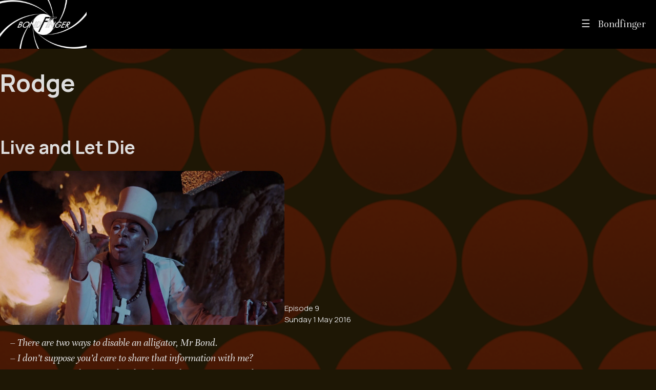

--- FILE ---
content_type: text/html; charset=UTF-8
request_url: https://bondfinger.com/rodge/
body_size: 7976
content:
<!DOCTYPE html>
<html lang="en">
<head>
  <meta charset="UTF-8">
  <meta name="description" content="We talk all over the Bond films. Just don’t ask us to whistle.">
  <link rel="alternate" type="application/rss+xml" title="Bondfinger" href="https://bondfinger.com/feed/podcast">
  <link rel="preconnect" href="https://fonts.gstatic.com" crossorigin="">
  <link href="https://fonts.googleapis.com/css2?family=Manrope:wght@400;700&family=Unna:ital@0;1&display=swap" rel="stylesheet">
  <link rel="stylesheet" href="/css/index.css?">
  <script type="module" src="https://cdn.jsdelivr.net/npm/media-chrome@1/+esm"></script>
  <meta property="og:title" content="Rodge">
  <meta property="og:image" content="https://bondfinger.com/assets/images/podcast-logo.jpeg">
  <meta name="og:description" content="We talk all over the Bond films. Just don’t ask us to whistle.">
  <meta name="generator" content="Eleventy v3.1.2">
  <link rel="apple-touch-icon" sizes="180x180" href="/apple-touch-icon.png">
  <meta name="apple-itunes-app" content="app-id=1025248092">
  <meta name="viewport" content="width=device-width, initial-scale=1.0">
  <title>Rodge &middot; Bondfinger</title>
</head>
<body>
  <header id="header">
    <a href="/" class="home">
      <img class="site-logo" src="/img/nav-logo.jpeg" alt="Bondfinger logo">
    </a>
    <div class="navigation-menu-button" id="navigation-menu-button">
      <span>Bondfinger</span>
    </div>
    <nav class="navigation-menu">
      <ul id="navigation-list">
          <li>
            <a href="https://podcasts.apple.com/au/podcast/bondfinger/id1025248092">Apple Podcasts</a>
          </li>
          
          <li>
            <a href="https://pca.st/d29g">Pocket Casts</a>
          </li>
          
          <li>
            <a href="https://overcast.fm/itunes1025248092">Overcast</a>
          </li>
          
          <li>
            <a href="https://castbox.fm/channel/Bondfinger-id4231972">Castbox</a>
          </li>
          
          <li>
            <a href="https://bondfinger.com/feed.xml">RSS</a>
          </li>
          <li><a href="https://flightthroughentirety.com">Flight Through Entirety</a></li>
        <li><a href="https://jodieintoterror.com">Jodie into Terror</a></li>
        <li><a href="https://untitledstartrekproject.com">Untitled Star Trek Project</a></li>
      </ul>
    </nav>
  </header>
  <main>
  <h1 id="rodge">Rodge</h1>



















<article><h1 id="live-and-let-die"><a href="/9/">Live and Let Die</a></h1><section class="episode-header">
    <picture><source type="image/webp" srcset="/img/yAM1CWrQja-300.webp 300w, /img/yAM1CWrQja-400.webp 400w, /img/yAM1CWrQja-500.webp 500w, /img/yAM1CWrQja-1920.webp 1920w" sizes="(min-width: 564.9132947976879px) 554.9132947976879px, 92vw"><img src="/img/yAM1CWrQja-300.jpeg" alt="Standing in front of a bonfire is an African man, with half his face painted white. He is shirtless, but wearing a white top hat and a  white jacket." width="1920" height="1038" srcset="/img/yAM1CWrQja-300.jpeg 300w, /img/yAM1CWrQja-400.jpeg 400w, /img/yAM1CWrQja-500.jpeg 500w, /img/yAM1CWrQja-1920.jpeg 1920w" sizes="(min-width: 564.9132947976879px) 554.9132947976879px, 92vw"></picture>
    <p class="episode-details">
      <span class="episode-number">Episode
        9
      </span><br>
      Sunday 1 May 2016
    </p>
  </section><blockquote>
<p>– There are two ways to disable an alligator, Mr Bond.<br>
– I don’t suppose you’d care to share that information with me?<br>
– One way is to take a pencil and stick it in the pressure point above its eye.<br>
– And the other way?<br>
– Oh, the other way is twice as simple. Just stick your hand in its mouth and pull out all its teeth.</p>
</blockquote>
<p>This month, Brendan, Nathan, Richard and James watch the first of Roger Moore’s seven Bond films: <em>Live and Let Die</em>. We cringe at the racism, admire Tee Hee’s positive approach to his work and enjoy Roger Moore’s best hair ever.</p>
<p>As always, <em>Bondfinger</em> is not safe for work. And the opinions expressed in this podcast have no legal standing or cultural validity.</p>
<h2 id="see-the-film">See the film</h2>
<p>Buy the Blu-ray of <em>Live and Let Die</em>. (<a href="http://www.amazon.com/Live-Let-Die-Blu-ray/dp/B001EOQDD4/?tag=fligthroenti-20">Amazon US</a>) (<a href="https://www.amazon.co.uk/Live-Let-Die-Blu-ray-Copy/dp/B013LTDFDA/">Amazon UK</a>)</p>
<p>It’s also available on <a href="https://itunes.apple.com/us/movie/live-and-let-die/id560799385">iTunes</a>, <a href="https://play.google.com/store/movies/details/Live_and_Let_Die?id=IIxCrqIitBE&amp;hl=en">Google Play</a> and <a href="http://www.amazon.com/Live-Roger-Moore-James-Bond/dp/B009GJBES8/?tag=fligthroenti-20">Amazon Instant Video</a>.</p>
<h2 id="doctor-who-in-ten-seconds">Doctor Who in Ten Seconds</h2>
<p>If, like all reasonable people, you are baffled and slightly repelled by all our references to <em>Doctor Who</em>, then we have the solution. Brendan has launched a video series called <a href="http://flightthroughentirety.com/dwin10"><em>Doctor Who in Ten Seconds</em></a>, in which he summarises every <em>Doctor Who</em> story in no more than ten seconds. You can find it <a href="http://flightthroughentirety.com/dwin10">here</a>. It’s a hoot, apparently.</p>
<h2 id="follow-us">Follow us!</h2>
<p>Brendan is on Twitter as <a href="https://twitter.com/brandybongos">@brandybongos</a>, Nathan is <a href="https://twitter.com/nathanbottomley">@nathanbottomley</a>, Richard is <a href="https://twitter.com/RichardLStone">@RichardLStone</a> and James is <a href="https://twitter.com/ohjamessellwood">@ohjamessellwood</a>. You can follow the podcast on Twitter as <a href="https://twitter.com/Bondfingercast">@Bondfingercast</a>.</p>
<p>We’re also on <a href="https://www.facebook.com/Bondfinger">Facebook</a>, and you can check out our website at <a href="https://bondfinger.com">bondfinger.com</a>. And if you enjoyed our commentary (you know you did, you know you did), then please rate or review us on iTunes, or even Google Music. (Sure, why not?)</p>
<figure class="audio">
    <media-controller audio="" defaultduration="7614.11918367347">
      <audio preload="none" slot="media">
        <source src="https://op3.dev/e,pg=6dbe401d-0435-55e2-b3e9-d0d0f9d8ebe6/dts.podtrac.com/redirect.mp3/bondfinger.fte-cdn.com/bondfinger-9-live-and-let-die.mp3" type="audio/mp3">
      </audio>
      <media-control-bar>
        <media-play-button></media-play-button>
        <media-time-display showduration=""></media-time-display>
        <media-time-range></media-time-range>
        <media-mute-button></media-mute-button>
        <media-volume-range></media-volume-range>
        <media-playback-rate-button rates="0.7 1 1.2 1.5 1.7 2"></media-playback-rate-button>
        <media-airplay-button></media-airplay-button>
      </media-control-bar>
    </media-controller>
    <figcaption>
      <a target="_blank" href="https://op3.dev/e,pg=6dbe401d-0435-55e2-b3e9-d0d0f9d8ebe6/dts.podtrac.com/redirect.mp3/bondfinger.fte-cdn.com/bondfinger-9-live-and-let-die.mp3">Download</a> (152.7 MB)
    </figcaption>
  </figure>
  <p class="tags"><a href="/rodge/">Rodge</a></p>
</article>




<article><h1 id="the-man-with-the-golden-gun"><a href="/10/">The Man with the Golden Gun</a></h1><section class="episode-header">
    <picture><source type="image/webp" srcset="/img/IuKSQtUDK8-300.webp 300w, /img/IuKSQtUDK8-400.webp 400w, /img/IuKSQtUDK8-500.webp 500w, /img/IuKSQtUDK8-620.webp 620w" sizes="(min-width: 542.9512893982808px) 532.9512893982808px, 92vw"><img src="/img/IuKSQtUDK8-300.jpeg" alt="James Bond is resting his head against the bare belly of a woman, whose head we can't see. He looks very surprised." width="620" height="349" srcset="/img/IuKSQtUDK8-300.jpeg 300w, /img/IuKSQtUDK8-400.jpeg 400w, /img/IuKSQtUDK8-500.jpeg 500w, /img/IuKSQtUDK8-620.jpeg 620w" sizes="(min-width: 542.9512893982808px) 532.9512893982808px, 92vw"></picture>
    <p class="episode-details">
      <span class="episode-number">Episode
        10
      </span><br>
      Sunday 5 June 2016
    </p>
  </section><blockquote>
<p>– Good morning. How’s the water?<br>
– Why don’t you come in and find out?<br>
– Sounds very tempting, Miss, er…<br>
– Chew Mee.<br>
– Really? There’s only one problem. I have no swimming trunks.<br>
– Neither have I.</p>
</blockquote>
<p>This month, Brendan, Richard and James shred to pieces one of Nathan’s favourite Bond films, <em>The Man with the Golden Gun</em>. On the way, we discuss the casting couch, Roger’s reluctance to learn the choreography, the inscrutable geography of Asia and the need for every Bond stunt from here on in to be performed to the sound of a slide whistle.</p>
<p>The <a href="http://www.orpheum.com.au/wp-cinema/movie/OSUPERMANII/SUPERMAN+II+QA+WITH+MARC+MCCLURE+SARAH+DOUGLAS/">Q and A with Sarah Douglas</a>, star of Superman II, is at the Hayden Orpheum in Sydney’s Cremorne, on 9 October 2016. See you there, perhaps.</p>
<h2 id="see-the-film-2">See the film</h2>
<p>Buy the Blu-ray of <em>The Man with the Golden Gun</em>. (<a href="https://www.amazon.com/Golden-50th-Anniversary-Repackage-Blu-ray/dp/B008YKV1EW/?tag=fligthroenti-20">Amazon US</a>) (<a href="https://www.amazon.co.uk/Man-Golden-Gun-Blu-ray/dp/B00A8M1BJY/">Amazon UK</a>)</p>
<p>It’s also available on <a href="https://itunes.apple.com/us/movie/the-man-with-the-golden-gun/id338418687">iTunes</a>, <a href="https://play.google.com/store/movies/details/The_Man_with_the_Golden_Gun?id=aTD3qu2fUtI&amp;hl=en">Google Play</a> and <a href="https://www.amazon.com/The-Man-With-Golden-Gun/dp/B009G9YH1Y">Amazon Instant Video</a>.</p>
<h2 id="doctor-who-in-ten-seconds-2">Doctor Who in Ten Seconds</h2>
<p>Yes, I know we’re not talking about <em>Doctor Who</em>, but fans of Brendan Jones will enjoy <a href="http://flightthroughentirety.com/dwin10"><em>Doctor Who in Ten Seconds</em></a>, in which he summarises every <em>Doctor Who</em> story in no more than ten seconds. You can find it <a href="http://flightthroughentirety.com/dwin10">here</a>. It’s terribly, terribly sweet.</p>
<h2 id="follow-us-2">Follow us!</h2>
<p>Brendan is on Twitter as <a href="https://twitter.com/brandybongos">@brandybongos</a>, Nathan is <a href="https://twitter.com/nathanbottomley">@nathanbottomley</a>, Richard is <a href="https://twitter.com/RichardLStone">@RichardLStone</a> and James is <a href="https://twitter.com/ohjamessellwood">@ohjamessellwood</a>. You can follow the podcast on Twitter as <a href="https://twitter.com/Bondfingercast">@Bondfingercast</a>.</p>
<p>We’re also on <a href="https://www.facebook.com/Bondfinger">Facebook</a>, and you can check out our website at <a href="https://bondfinger.com">bondfinger.com</a>. And if you rate or review us on iTunes or the Google Podcast Directory, we’ll actually say some nice things about next month’s Bond film.</p>
<figure class="audio">
    <media-controller audio="" defaultduration="7832.32">
      <audio preload="none" slot="media">
        <source src="https://op3.dev/e,pg=6dbe401d-0435-55e2-b3e9-d0d0f9d8ebe6/dts.podtrac.com/redirect.mp3/bondfinger.fte-cdn.com/bondfinger-10-the-man-with-the-golden-gun.mp3" type="audio/mp3">
      </audio>
      <media-control-bar>
        <media-play-button></media-play-button>
        <media-time-display showduration=""></media-time-display>
        <media-time-range></media-time-range>
        <media-mute-button></media-mute-button>
        <media-volume-range></media-volume-range>
        <media-playback-rate-button rates="0.7 1 1.2 1.5 1.7 2"></media-playback-rate-button>
        <media-airplay-button></media-airplay-button>
      </media-control-bar>
    </media-controller>
    <figcaption>
      <a target="_blank" href="https://op3.dev/e,pg=6dbe401d-0435-55e2-b3e9-d0d0f9d8ebe6/dts.podtrac.com/redirect.mp3/bondfinger.fte-cdn.com/bondfinger-10-the-man-with-the-golden-gun.mp3">Download</a> (157.1 MB)
    </figcaption>
  </figure>
  <p class="tags"><a href="/rodge/">Rodge</a></p>
</article>




<article><h1 id="the-spy-who-loved-me"><a href="/11/">The Spy Who Loved Me</a></h1><section class="episode-header">
    <picture><source type="image/webp" srcset="/img/l4Ld_1qxHB-300.webp 300w, /img/l4Ld_1qxHB-400.webp 400w, /img/l4Ld_1qxHB-500.webp 500w, /img/l4Ld_1qxHB-1526.webp 1526w" sizes="(min-width: 652.9775280898876px) 642.9775280898876px, 92vw"><img src="/img/l4Ld_1qxHB-300.jpeg" alt="Jaws, a big burly assassin wearing a three-piece suit, bares his huge metal teeth." width="1526" height="712" srcset="/img/l4Ld_1qxHB-300.jpeg 300w, /img/l4Ld_1qxHB-400.jpeg 400w, /img/l4Ld_1qxHB-500.jpeg 500w, /img/l4Ld_1qxHB-1526.jpeg 1526w" sizes="(min-width: 652.9775280898876px) 642.9775280898876px, 92vw"></picture>
    <p class="episode-details">
      <span class="episode-number">Episode
        11
      </span><br>
      Saturday 2 July 2016
    </p>
  </section><blockquote>
<p>– Oh, by the way, thanks for deserting me back there.<br>
– Every woman for herself, remember?<br>
– Still, you did save my life.<br>
– We all make mistakes, Mr. Bond.</p>
</blockquote>
<p>After a couple of fairly lacklustre films, the James Bond franchise roars back to life in the seminal Bond film of the 1970s: <em>The Spy Who Loved Me</em>. So, among the crude double entendres and <em>Doctor Who</em> references, there’s a lot of admiration here: the frocks, Jaws, Barbara Bach’s fabulous breasts, Bernard Lee’s fabulous nose, and the biggest set in the biggest sound stage in human history.</p>
<p>As always, <em>Bondfinger</em> isn’t really safe for work.</p>
<h2 id="see-the-film-3">See the film</h2>
<p>Buy the Blu-ray of <em>The Spy Who Loved Me</em>. (<a href="https://www.amazon.com/Spy-Who-Loved-Me-Blu-ray/dp/B011MHC0IY/?tag=fligthroenti-20">Amazon US</a>) (<a href="https://www.amazon.co.uk/Spy-Who-Loved-Me-Blu-ray/dp/B00A8M1D88/">Amazon UK</a>)</p>
<p>It’s also available on <a href="https://itunes.apple.com/us/movie/the-spy-who-loved-me/id338412983">iTunes</a>, <a href="https://play.google.com/store/movies/details/The_Spy_Who_Loved_Me?id=W8n8zMBYQLA&amp;hl=en">Google Play</a> and <a href="https://www.amazon.com/Spy-Who-Loved-Me/dp/B009G85ALG/?tag=fligthroenti-20">Amazon Instant Video</a>.</p>
<h2 id="follow-us-3">Follow us!</h2>
<p>Brendan is on Twitter as <a href="https://twitter.com/brandybongos">@brandybongos</a>, Nathan is <a href="https://twitter.com/nathanbottomley">@nathanbottomley</a>, Richard is <a href="https://twitter.com/RichardLStone">@RichardLStone</a> and James is <a href="https://twitter.com/ohjamessellwood">@ohjamessellwood</a>. You can follow the podcast on Twitter as <a href="https://twitter.com/Bondfingercast">@Bondfingercast</a>.</p>
<p>We’re also on <a href="https://www.facebook.com/Bondfinger">Facebook</a>, and you can check out our website at <a href="https://bondfinger.com">bondfinger.com</a>. And if you <a href="https://itunes.apple.com/au/podcast/bondfinger/id1025248092?mt=2">rate or review us on iTunes</a>, we promise to always keep the British end up, sir.</p>
<h2 id="doctor-who-in-ten-seconds-3">Doctor Who in Ten Seconds</h2>
<p>On <em>Bondfinger</em>, we make it a strict rule to never mention <em>Doctor Who</em>, of course. But just this once, let’s make an exception.</p>
<p>Brendan has just uploaded <a href="https://youtu.be/PSTkda4vtj0">the latest episode of <em>Doctor Who in Ten Seconds</em></a>, in which he deftly summarises every story in Doctor Who’s Season 4. Trust us, you’ll love it.</p>
<p>And for more delightful <em>Doctor Who</em>–summarising whimsy, you can <a href="http://flightthroughentirety.com/dwin10/">visit the webpage</a> or <a href="http://www.youtube.com/playlist?list=PLudjdeD0weUatkbZMyImJmuSloLiuh7lT">subscribe on YouTube</a>.</p>
<figure class="audio">
    <media-controller audio="" defaultduration="7694.288979591836">
      <audio preload="none" slot="media">
        <source src="https://op3.dev/e,pg=6dbe401d-0435-55e2-b3e9-d0d0f9d8ebe6/dts.podtrac.com/redirect.mp3/bondfinger.fte-cdn.com/bondfinger-11-the-spy-who-loved-me.mp3" type="audio/mp3">
      </audio>
      <media-control-bar>
        <media-play-button></media-play-button>
        <media-time-display showduration=""></media-time-display>
        <media-time-range></media-time-range>
        <media-mute-button></media-mute-button>
        <media-volume-range></media-volume-range>
        <media-playback-rate-button rates="0.7 1 1.2 1.5 1.7 2"></media-playback-rate-button>
        <media-airplay-button></media-airplay-button>
      </media-control-bar>
    </media-controller>
    <figcaption>
      <a target="_blank" href="https://op3.dev/e,pg=6dbe401d-0435-55e2-b3e9-d0d0f9d8ebe6/dts.podtrac.com/redirect.mp3/bondfinger.fte-cdn.com/bondfinger-11-the-spy-who-loved-me.mp3">Download</a> (154.4 MB)
    </figcaption>
  </figure>
  <p class="tags"><a href="/rodge/">Rodge</a></p>
</article>




<article><h1 id="moonraker"><a href="/12/">Moonraker</a></h1><section class="episode-header">
    <picture><source type="image/webp" srcset="/img/gSGf_4tgdp-300.webp 300w, /img/gSGf_4tgdp-400.webp 400w, /img/gSGf_4tgdp-500.webp 500w, /img/gSGf_4tgdp-1105.webp 1105w" sizes="(min-width: 585.5208333333334px) 575.5208333333334px, 92vw"><img src="/img/gSGf_4tgdp-300.jpeg" alt="A short young woman with blond plaits wearing glasses and a yellow jumpsuit; she is smiling and standing in front of the door on a space station." width="1105" height="576" srcset="/img/gSGf_4tgdp-300.jpeg 300w, /img/gSGf_4tgdp-400.jpeg 400w, /img/gSGf_4tgdp-500.jpeg 500w, /img/gSGf_4tgdp-1105.jpeg 1105w" sizes="(min-width: 585.5208333333334px) 575.5208333333334px, 92vw"></picture>
    <p class="episode-details">
      <span class="episode-number">Episode
        12
      </span><br>
      Saturday 6 August 2016
    </p>
  </section><blockquote>
<p>Mr Bond, you persist in defying my efforts to provide an amusing death for you.</p>
</blockquote>
<p>This month, Brendan, Nathan, Richard and James watch the widely reviled 1979 classic <em>Moonraker</em>, and to their absolute delight, they discover that it’s actually really good. Of course, they also criticise some terrible kerning, wince at the series’ most upsetting death, and wonder if Drax’s guards can actually hear anything under all that.</p>
<p>Oh, and Brendan sings <a href="https://youtu.be/h6CoNUE5Zho">Joe Cornish’s proposed theme for <em>Quantum of Solace</em></a>.</p>
<h2 id="see-the-film-4">See the film</h2>
<p>Buy the Blu-ray of <em>Moonraker</em>. (<a href="https://www.amazon.com/Moonraker-Blu-ray-Roger-Moore/dp/B011MHBP76/?tag=fligthroenti-20">Amazon US</a>) (<a href="https://www.amazon.co.uk/Moonraker-Blu-ray-Roger-Moore/dp/B00B4Y0HHM/">Amazon UK</a>)</p>
<p>It’s also available on <a href="https://itunes.apple.com/us/movie/moonraker/id338407060">iTunes</a>, <a href="https://play.google.com/store/movies/details/Moonraker?id=JbAmsN3hsQk&amp;hl=en">Google Play</a> and <a href="https://www.amazon.com/Moonraker-Roger-Moore-James-Bond/dp/B009G9YES0">Amazon Instant Video</a>.</p>
<h2 id="follow-us-4">Follow us!</h2>
<p>Brendan is on Twitter as <a href="https://twitter.com/brandybongos">@brandybongos</a>, Nathan is <a href="https://twitter.com/nathanbottomley">@nathanbottomley</a>, Richard is <a href="https://twitter.com/RichardLStone">@RichardLStone</a> and James is <a href="https://twitter.com/ohjamessellwood">@ohjamessellwood</a>. You can follow the podcast on Twitter as <a href="https://twitter.com/Bondfingercast">@Bondfingercast</a>.</p>
<p>We’re also on <a href="https://www.facebook.com/Bondfinger">Facebook</a>, and you can check out our website at <a href="https://bondfinger.com">bondfinger.com</a>. And if you <a href="https://itunes.apple.com/au/podcast/bondfinger/id1025248092?mt=2">rate or review us on iTunes</a>, we will completely overlook that regrettable incident in Egypt where you bit out the throat of beloved English actor Nadim Sawalha.</p>
<h2 id="doctor-who-in-ten-seconds-4">Doctor Who in Ten Seconds</h2>
<p>Since our last Bondfinger, Brendan has been hard at work on <em>Doctor Who in Ten Seconds</em>, which now covers the entirety of the 1960s. To catch Brendan’s uniquely sweet and sardonic take on <em>Doctor Who</em>, or just to see him clad in skin-tight glittery spandex, just <a href="http://flightthroughentirety.com/dwin10/">visit the webpage</a> or <a href="http://www.youtube.com/playlist?list=PLudjdeD0weUatkbZMyImJmuSloLiuh7lT">subscribe on YouTube</a>.</p>
<figure class="audio">
    <media-controller audio="" defaultduration="7795.226122448979">
      <audio preload="none" slot="media">
        <source src="https://op3.dev/e,pg=6dbe401d-0435-55e2-b3e9-d0d0f9d8ebe6/dts.podtrac.com/redirect.mp3/bondfinger.fte-cdn.com/bondfinger-12-moonraker.mp3" type="audio/mp3">
      </audio>
      <media-control-bar>
        <media-play-button></media-play-button>
        <media-time-display showduration=""></media-time-display>
        <media-time-range></media-time-range>
        <media-mute-button></media-mute-button>
        <media-volume-range></media-volume-range>
        <media-playback-rate-button rates="0.7 1 1.2 1.5 1.7 2"></media-playback-rate-button>
        <media-airplay-button></media-airplay-button>
      </media-control-bar>
    </media-controller>
    <figcaption>
      <a target="_blank" href="https://op3.dev/e,pg=6dbe401d-0435-55e2-b3e9-d0d0f9d8ebe6/dts.podtrac.com/redirect.mp3/bondfinger.fte-cdn.com/bondfinger-12-moonraker.mp3">Download</a> (156.5 MB)
    </figcaption>
  </figure>
  <p class="tags"><a href="/rodge/">Rodge</a></p>
</article>




<article><h1 id="for-your-eyes-only"><a href="/13/">For Your Eyes Only</a></h1><section class="episode-header">
    <picture><source type="image/webp" srcset="/img/NApqj61hKY-300.webp 300w, /img/NApqj61hKY-400.webp 400w, /img/NApqj61hKY-500.webp 500w, /img/NApqj61hKY-1280.webp 1280w" sizes="(min-width: 610px) 600px, 92vw"><img src="/img/NApqj61hKY-300.jpeg" alt="James Bond is looking at us, while holding a beautiful dark-haired woman. In the background are the sea and a cloudy sky." width="1280" height="640" srcset="/img/NApqj61hKY-300.jpeg 300w, /img/NApqj61hKY-400.jpeg 400w, /img/NApqj61hKY-500.jpeg 500w, /img/NApqj61hKY-1280.jpeg 1280w" sizes="(min-width: 610px) 600px, 92vw"></picture>
    <p class="episode-details">
      <span class="episode-number">Episode
        13
      </span><br>
      Sunday 4 September 2016
    </p>
  </section><blockquote>
<p>– Mr. Bond! We can do a deal! I’ll buy you a delicatessen in stainless steel! Please!<br>
– Alright, keep your hair on!<br>
– Put me down! Put me down!<br>
– Oh, you want to get off?</p>
</blockquote>
<p>This month, Brendan, Nathan, Richard and James decide to rein it all back in — we’re dumping into a chimney the whole idea of taking over the world, and instead we’ll just do a whole lot of skiing, rock-climbing and wrangling over a eighties-era electronic calculators. Oh, and punching Lynn-Holly Johnson in the face. <em>For Your Eyes Only-y-y!</em></p>
<h2 id="see-the-film-5">See the film</h2>
<p>Buy the Blu-ray of <em>For Your Eyes Only</em>. (<a href="https://www.amazon.com/Your-Eyes-Only-Special/dp/B00000K0E4?tag=fligthroenti-20">Amazon US</a>) (<a href="https://www.amazon.co.uk/Your-Eyes-Only-Blu-ray/dp/B00B4Y0I0S/">Amazon UK</a>)</p>
<p>It’s also available on <a href="https://itun.es/au/HF2UH">iTunes</a>, <a href="https://play.google.com/store/movies/details/For_Your_Eyes_Only?id=jV_QDsWQS-g&amp;hl=en">Google Play</a> and <a href="https://www.amazon.com/Your-Eyes-Roger-Moore-James/dp/B009GJBATQ">Amazon Instant Video</a>.</p>
<h2 id="follow-us-5">Follow us!</h2>
<p>Brendan is on Twitter as <a href="https://twitter.com/brandybongos">@brandybongos</a>, Nathan is <a href="https://twitter.com/nathanbottomley">@nathanbottomley</a>, Richard is <a href="https://twitter.com/RichardLStone">@RichardLStone</a> and James is <a href="https://twitter.com/ohjamessellwood">@ohjamessellwood</a>. Feel free to tweet at James with your podcast suggestions. You can follow the podcast on Twitter as <a href="https://twitter.com/Bondfingercast">@Bondfingercast</a>.</p>
<p>We’re also on <a href="https://www.facebook.com/Bondfinger">Facebook</a>, and you can check out our website at <a href="https://bondfinger.com">bondfinger.com</a>. And if you <a href="https://itunes.apple.com/au/podcast/bondfinger/id1025248092?mt=2">rate or review us on iTunes</a>, we’ll totally award you a gold medal for breath control.</p>
<h2 id="doctor-who-in-ten-seconds-5">Doctor Who in Ten Seconds</h2>
<p>Since our last Bondfinger, Brendan has been hard at work on <em>Doctor Who in Ten Seconds</em>, which now covers the 1960s and the first season of the 1970s. To see Brigade Leader Brendan gurn his way through the first seven years of <em>Doctor Who</em>, just <a href="http://flightthroughentirety.com/dwin10/">visit the webpage</a> or <a href="http://www.youtube.com/playlist?list=PLudjdeD0weUatkbZMyImJmuSloLiuh7lT">subscribe on YouTube</a>.</p>
<figure class="audio">
    <media-controller audio="" defaultduration="7974.870204081632">
      <audio preload="none" slot="media">
        <source src="https://op3.dev/e,pg=6dbe401d-0435-55e2-b3e9-d0d0f9d8ebe6/dts.podtrac.com/redirect.mp3/bondfinger.fte-cdn.com/bondfinger-13-for-your-eyes-only.mp3" type="audio/mp3">
      </audio>
      <media-control-bar>
        <media-play-button></media-play-button>
        <media-time-display showduration=""></media-time-display>
        <media-time-range></media-time-range>
        <media-mute-button></media-mute-button>
        <media-volume-range></media-volume-range>
        <media-playback-rate-button rates="0.7 1 1.2 1.5 1.7 2"></media-playback-rate-button>
        <media-airplay-button></media-airplay-button>
      </media-control-bar>
    </media-controller>
    <figcaption>
      <a target="_blank" href="https://op3.dev/e,pg=6dbe401d-0435-55e2-b3e9-d0d0f9d8ebe6/dts.podtrac.com/redirect.mp3/bondfinger.fte-cdn.com/bondfinger-13-for-your-eyes-only.mp3">Download</a> (160.1 MB)
    </figcaption>
  </figure>
  <p class="tags"><a href="/rodge/">Rodge</a></p>
</article>




<article><h1 id="octopussy"><a href="/14/">Octopussy</a></h1><section class="episode-header">
    <picture><source type="image/webp" srcset="/img/RALILneomS-300.webp 300w, /img/RALILneomS-400.webp 400w, /img/RALILneomS-500.webp 500w, /img/RALILneomS-1016.webp 1016w" sizes="(min-width: 568.2417582417582px) 558.2417582417582px, 92vw"><img src="/img/RALILneomS-300.jpeg" alt="A close-up image of a blue-ringed octopus in a fish tank." width="1016" height="546" srcset="/img/RALILneomS-300.jpeg 300w, /img/RALILneomS-400.jpeg 400w, /img/RALILneomS-500.jpeg 500w, /img/RALILneomS-1016.jpeg 1016w" sizes="(min-width: 568.2417582417582px) 558.2417582417582px, 92vw"></picture>
    <p class="episode-details">
      <span class="episode-number">Episode
        14
      </span><br>
      Saturday 1 October 2016
    </p>
  </section><blockquote>
<p>– Is he still there?<br>
– You must be joking! 007 on an island populated exclusively by women? We won’t see him till dawn!</p>
</blockquote>
<p>This month, we’re throwing political correctness to the winds, and trying out every conceivable Indian stereotype. Brendan is sleeping on a bed of nails, Nathan is swallowing swords, Richard is charming snakes, and (strangely) James is dressing as Agnetha from the music video of SOS. It’s the second best Bond film of 1983 (or is it?). Welcome to <em>Octopussy</em>.</p>
<h2 id="see-the-film-6">See the film</h2>
<p>Buy the Blu-ray of <em>Octopussy</em>. (<a href="https://www.amazon.com/Octopussy-Blu-ray-Roger-Moore/dp/B011MHBRAQ/?tag=fligthroenti-20">Amazon US</a>) (<a href="https://www.amazon.co.uk/Octopussy-Blu-ray-Roger-Moore/dp/B00A8M1C2A/">Amazon UK</a>)</p>
<p>It’s also available on <a href="https://itunes.apple.com/us/movie/octopussy/id561577625">iTunes</a>, <a href="https://play.google.com/store/movies/details/Octopussy?id=CcMVZ11q1rA">Google Play</a> and <a href="https://www.amazon.com/Octopussy-Roger-Moore-James-Bond/dp/B009GJBCW6/?tag=fligthroenti-20">Amazon Instant Video</a>.</p>
<h2 id="follow-us-6">Follow us!</h2>
<p>Brendan is on Twitter as <a href="https://twitter.com/brandybongos">@brandybongos</a>, Nathan is <a href="https://twitter.com/nathanbottomley">@nathanbottomley</a>, Richard is <a href="https://twitter.com/RichardLStone">@RichardLStone</a> and James is <a href="https://twitter.com/ohjamessellwood">@ohjamessellwood</a>. You can follow the podcast on Twitter as <a href="https://twitter.com/Bondfingercast">@Bondfingercast</a>.</p>
<p>We’re also on <a href="https://www.facebook.com/Bondfinger">Facebook</a>, and you can check out our website at <a href="https://bondfinger.com">bondfinger.com</a>. And if you <a href="https://itunes.apple.com/au/podcast/bondfinger/id1025248092?mt=2">rate or review us on iTunes</a>, we promise to give you enough cash to keep you in curry for a few weeks. (This promise should not be regarded as in any way legally binding.)</p>
<h2 id="doctor-who-in-ten-seconds-6">Doctor Who in Ten Seconds</h2>
<p>We never mention <em>Doctor Who</em> on <em>Bondfinger</em>, of course, so you have probably never even heard of it. But if you have, you will certainly enjoy Brendan’s video series <em>Doctor Who in Ten Seconds</em>, in which he summarises each <em>Doctor Who</em> story from the 1960s and 1970s in no more than 10 seconds. To watch the series, just <a href="http://flightthroughentirety.com/dwin10/">visit the webpage</a> or <a href="http://www.youtube.com/playlist?list=PLudjdeD0weUatkbZMyImJmuSloLiuh7lT">subscribe on YouTube</a>.</p>
<figure class="audio">
    <media-controller audio="" defaultduration="8115.565714285714">
      <audio preload="none" slot="media">
        <source src="https://op3.dev/e,pg=6dbe401d-0435-55e2-b3e9-d0d0f9d8ebe6/dts.podtrac.com/redirect.mp3/bondfinger.fte-cdn.com/bondfinger-14-octopussy.mp3" type="audio/mp3">
      </audio>
      <media-control-bar>
        <media-play-button></media-play-button>
        <media-time-display showduration=""></media-time-display>
        <media-time-range></media-time-range>
        <media-mute-button></media-mute-button>
        <media-volume-range></media-volume-range>
        <media-playback-rate-button rates="0.7 1 1.2 1.5 1.7 2"></media-playback-rate-button>
        <media-airplay-button></media-airplay-button>
      </media-control-bar>
    </media-controller>
    <figcaption>
      <a target="_blank" href="https://op3.dev/e,pg=6dbe401d-0435-55e2-b3e9-d0d0f9d8ebe6/dts.podtrac.com/redirect.mp3/bondfinger.fte-cdn.com/bondfinger-14-octopussy.mp3">Download</a> (195.2 MB)
    </figcaption>
  </figure>
  <p class="tags"><a href="/rodge/">Rodge</a></p>
</article>






<article><h1 id="a-view-to-a-kill"><a href="/16/">A View to a Kill</a></h1><section class="episode-header">
    <picture><source type="image/webp" srcset="/img/bBMNOHmQM0-300.webp 300w, /img/bBMNOHmQM0-400.webp 400w, /img/bBMNOHmQM0-500.webp 500w, /img/bBMNOHmQM0-1830.webp 1830w" sizes="(min-width: 543.0097087378641px) 533.0097087378641px, 92vw"><img src="/img/bBMNOHmQM0-300.jpeg" alt="A close up of a black woman in strikingly coloured makeup with a high black collar; she has short hair and her tongue  is touching her top front teeth. It's May Day." width="1830" height="1030" srcset="/img/bBMNOHmQM0-300.jpeg 300w, /img/bBMNOHmQM0-400.jpeg 400w, /img/bBMNOHmQM0-500.jpeg 500w, /img/bBMNOHmQM0-1830.jpeg 1830w" sizes="(min-width: 543.0097087378641px) 533.0097087378641px, 92vw"></picture>
    <p class="episode-details">
      <span class="episode-number">Episode
        16
      </span><br>
      Friday 20 January 2017
    </p>
  </section><blockquote>
<p>– Welcome sir, I’m Jenny Flex.<br>
– Of course you are.</p>
</blockquote>
<p>Well, it’s our last ever Rodgecast, and we couldn’t be more upset to see him go. (Although he only appears in this film for about five minutes: in most scenes he is played by one of a team of about three dozen stuntmen.) To console ourselves, we share a few bottles of bubbles, while we discuss flirting grandparents, pranking Roger in bed, the absence of Ken Adam, the worst actors to play Bond villains, the curse of <em>Goldfinger</em>, and the terrible disappointment of a flaccid zeppelin.</p>
<h2 id="see-the-film-7">See the film</h2>
<p>If you can tolerate buying yet another plastic disc, you can buy <em>A View to a Kill</em> on Blu-ray. (<a href="https://www.amazon.com/View-Kill-Blu-ray-Roger-Moore/dp/B011MHC642/?tag=fligthroenti-20">Amazon US</a>) (<a href="https://www.amazon.co.uk/View-Kill-Blu-ray-UV-Copy/dp/B013LTDGFC/">Amazon UK</a>)</p>
<p>It’s also available on <a href="https://itunes.apple.com/us/movie/a-view-to-a-kill/id561630947">iTunes</a>, <a href="https://play.google.com/store/movies/details/A_View_to_a_Kill?id=JsLiq-zYm4A">Google Play</a> and <a href="https://www.amazon.com/View-Kill-Roger-Moore-James/dp/B009GIYGFW">Amazon Instant Video</a>.</p>
<h2 id="follow-us-7">Follow us!</h2>
<p>Brendan is on Twitter as <a href="https://twitter.com/brandybongos">@brandybongos</a>, Nathan is <a href="https://twitter.com/nathanbottomley">@nathanbottomley</a>, Richard is <a href="https://twitter.com/RichardLStone">@RichardLStone</a> and James is <a href="https://twitter.com/ohjamessellwood">@ohjamessellwood</a>. You can follow the podcast on Twitter as <a href="https://twitter.com/Bondfingercast">@Bondfingercast</a>.</p>
<p>We’re also on <a href="https://www.facebook.com/Bondfinger">Facebook</a>, and you can check out our website at <a href="https://bondfinger.com">bondfinger.com</a>. And if you <a href="https://itunes.apple.com/au/podcast/bondfinger/id1025248092?mt=2">rate or review us on iTunes</a>, we’ll think twice before breaking your precious Ming vase over an intruder’s head.</p>
<figure class="audio">
    <media-controller audio="" defaultduration="8511.477551020409">
      <audio preload="none" slot="media">
        <source src="https://op3.dev/e,pg=6dbe401d-0435-55e2-b3e9-d0d0f9d8ebe6/dts.podtrac.com/redirect.mp3/bondfinger.fte-cdn.com/bondfinger-16-a-view-to-a-kill.mp3" type="audio/mp3">
      </audio>
      <media-control-bar>
        <media-play-button></media-play-button>
        <media-time-display showduration=""></media-time-display>
        <media-time-range></media-time-range>
        <media-mute-button></media-mute-button>
        <media-volume-range></media-volume-range>
        <media-playback-rate-button rates="0.7 1 1.2 1.5 1.7 2"></media-playback-rate-button>
        <media-airplay-button></media-airplay-button>
      </media-control-bar>
    </media-controller>
    <figcaption>
      <a target="_blank" href="https://op3.dev/e,pg=6dbe401d-0435-55e2-b3e9-d0d0f9d8ebe6/dts.podtrac.com/redirect.mp3/bondfinger.fte-cdn.com/bondfinger-16-a-view-to-a-kill.mp3">Download</a> (137.8 MB)
    </figcaption>
  </figure>
  <p class="tags"><a href="/rodge/">Rodge</a></p>
</article>












































































<article><h1 id="crossplot"><a href="/53/">Crossplot</a></h1><section class="episode-header">
    <picture><source type="image/webp" srcset="/img/mTPiF172JT-300.webp 300w, /img/mTPiF172JT-400.webp 400w, /img/mTPiF172JT-500.webp 500w, /img/mTPiF172JT-1260.webp 1260w" sizes="(min-width: 560.2183406113537px) 550.2183406113537px, 92vw"><img src="/img/mTPiF172JT-300.jpeg" alt="Roger Moore standing in a village street wearing a lovely suit with a pale blue tie. He looks very serious." width="1260" height="687" srcset="/img/mTPiF172JT-300.jpeg 300w, /img/mTPiF172JT-400.jpeg 400w, /img/mTPiF172JT-500.jpeg 500w, /img/mTPiF172JT-1260.jpeg 1260w" sizes="(min-width: 560.2183406113537px) 550.2183406113537px, 92vw"></picture>
    <p class="episode-details">
      <span class="episode-number">Episode
        53
      </span><br>
      Friday 29 October 2021
    </p>
  </section><blockquote>
<p>It’s nothing much. It’s only serious.</p>
</blockquote>
<p>This month, advertising account executive Gary Fenn (Roger Moore) and fiery underwear model Marla Kougash (Claudie Lange) find themselves on the run as they try to foil a violent fascist takeover of Great Britain. Meanwhile Richard (Martha Hyer), James (Dudley Sutton), Brendan (Mark Ruffalo) and Nathan (an extremely rosaceous Sir Bernard Lee) take copious liquid advantage of the recent lifting of Sydney’s lockdown by slurring their way through the long-forgotten quota quickie <em>Crossplot</em>.</p>
<h2 id="see-the-film-8">See the film</h2>
<p>The film is available for purchase through various online retailers, but it is currently <a href="https://youtu.be/034f5hwLM04">available in full on YouTube</a>.</p>
<h2 id="follow-us-8">Follow us!</h2>
<p>Nathan is on Twitter as <a href="https://twitter.com/nathanbottomley">@nathanbottomley</a>, Brendan is <a href="https://twitter.com/brandybongos">@brandybongos</a>, Richard is <a href="https://twitter.com/RichardLStone">@RichardLStone</a> and James is <a href="https://twitter.com/ohjamessellwood">@ohjamessellwood</a>. You can follow the podcast on Twitter as <a href="https://twitter.com/Bondfingercast">@Bondfingercast</a>.</p>
<p>We’re also on <a href="https://www.facebook.com/Bondfinger">Facebook</a>, and you can check out our website at <a href="http://bondfinger.com">bondfinger.com</a>. And if you <a href="https://podcasts.apple.com/au/podcast/bondfinger/id1025248092">rate or review us on Apple Podcasts</a>, we won’t turn up at your wedding, accuse you of bigamy and generally ruin your life.</p>
<figure class="audio">
    <media-controller audio="" defaultduration="6316.251428571429">
      <audio preload="none" slot="media">
        <source src="https://op3.dev/e,pg=6dbe401d-0435-55e2-b3e9-d0d0f9d8ebe6/dts.podtrac.com/redirect.mp3/bondfinger.fte-cdn.com/bondfinger-53-crossplot.mp3" type="audio/mp3">
      </audio>
      <media-control-bar>
        <media-play-button></media-play-button>
        <media-time-display showduration=""></media-time-display>
        <media-time-range></media-time-range>
        <media-mute-button></media-mute-button>
        <media-volume-range></media-volume-range>
        <media-playback-rate-button rates="0.7 1 1.2 1.5 1.7 2"></media-playback-rate-button>
        <media-airplay-button></media-airplay-button>
      </media-control-bar>
    </media-controller>
    <figcaption>
        Recorded on Friday 29 October 2021 &middot;
      
      <a target="_blank" href="https://op3.dev/e,pg=6dbe401d-0435-55e2-b3e9-d0d0f9d8ebe6/dts.podtrac.com/redirect.mp3/bondfinger.fte-cdn.com/bondfinger-53-crossplot.mp3">Download</a> (101.2 MB)
    </figcaption>
  </figure>
  <p class="tags"><a href="/nonsense/">Nonsense</a><a href="/rodge/">Rodge</a></p>
</article>


















  </main>
  <footer>
    <p>
      © 2015–2026 Flight Through Entirety. Website created by
      <a href="https://gunsandfrocks.com">Nathan Bottomley</a>
      using <a href="https://11ty.dev">Eleventy</a> and <a href="https://eleventy-plugin-podcaster.com">Podcaster</a>.

    </p>
  </footer>
  <script>
    document.getElementById("navigation-menu-button").onclick = () => {
      document.getElementById("header").classList.toggle("mobile-menu-visible")
    }
  </script>
  <script src="https://tinylytics.app/embed/X5MjNtZeiFQRzWhrdRwh.js" defer=""></script>
</body>
</html>

--- FILE ---
content_type: text/css; charset=UTF-8
request_url: https://bondfinger.com/css/index.css?
body_size: 1286
content:
*,:before,:after{box-sizing:border-box}body,h1,h2,h3,h4,p,figure,blockquote,dl,dd{margin:0}ul[role=list],ol[role=list]{list-style:none}html:focus-within{scroll-behavior:smooth}body{min-height:100vh;text-rendering:optimizeSpeed;line-height:1.5}a:not([class]){text-decoration-skip-ink:auto}img,picture{max-width:100%;display:block}input,button,textarea,select{font:inherit}@media (prefers-reduced-motion:reduce){html:focus-within{scroll-behavior:auto}*,:before,:after{scroll-behavior:auto!important;transition-duration:.01ms!important;animation-duration:.01ms!important;animation-iteration-count:1!important}}:root{--size-xxs:clamp(.512rem,.029vw + .505rem,.528rem);--size-xs:clamp(.64rem,.115vw + .611rem,.703rem);--size-s:clamp(.8rem,.25vw + .737rem,.938rem);--size-m:clamp(1rem,.455vw + .886rem,1.25rem);--size-l:clamp(1.25rem,.757vw + 1.061rem,1.666rem);--size-xl:clamp(1.563rem,1.197vw + 1.263rem,2.221rem);--size-xxl:clamp(1.953rem,1.832vw + 1.495rem,2.961rem);--size-xxxl:clamp(2.441rem,2.737vw + 1.757rem,3.947rem);--main-background-color:#1e1705;--main-text-color:#ddd;--accent-color:#e5b690;--dark-accent-color:#cf7731;--light-accent-color:#f4e0d0;--main-text-font:"Unna",serif;--heading-text-font:"Manrope",sans-serif}html{-webkit-text-size-adjust:100%}@view-transition{navigation:auto}body{min-block-size:100vh;color:var(--main-text-color);background-color:var(--main-background-color);min-inline-size:300px;font-size:var(--size-m);line-height:1.5}main{inline-size:min(80ch,92vw);margin-inline:auto}main *+*{margin-block-start:var(--size-m)}main>*+*{margin-block-start:var(--size-xxxl)}main *+h2{margin-block-start:var(--size-xl)}main *+p,main p+*{margin-block-start:var(--size-m)}body{font-family:var(--main-text-font)}h1,h1 *,h2,nav ul a,.episode-header,figcaption,.tags{font-family:var(--heading-text-font)}nav ul a,.tags{font-weight:700}h1{font-size:var(--size-xxl)}article h1{font-size:var(--size-xl)}h2,h3{font-size:var(--size-l)}nav ul a{font-size:var(--size-m)}.episode-header,figcaption,.tags{font-size:var(--size-s)}h1,h2,h3,h4{text-wrap:balance}p{text-wrap:pretty}a{color:var(--accent-color);text-decoration:none}h1 a,h1 a:visited,nav ul a,nav ul a:visited{color:var(--main-text-color)}a:visited{color:var(--dark-accent-color)}a:hover,a:active{color:var(--light-accent-color)}body{background-image:url(/img/background-dot.png);background-position:-10vw -10vw;background-repeat:repeat;background-size:20vw}main{padding-block-start:calc(var(--size-xxxl)*2)}header{z-index:99;width:100%;block-size:calc(var(--size-xxl)*2);background-color:#000;background-image:none;justify-content:space-between;align-items:center;padding-inline-end:var(--size-m);display:flex;position:fixed;top:0}header .home,header .site-logo{block-size:100%}header .navigation-menu-button{cursor:pointer;order:3;display:block}header .navigation-menu-button:before{content:"☰";padding-inline-end:var(--size-xs)}header nav ul{padding-inline:var(--size-xl);left:0;top:calc(var(--size-xxl)*2);inline-size:100%;transform-origin:top;opacity:.3;background-color:#000000d9;flex-direction:column;justify-content:center;align-items:center;margin-block:0;padding-block-end:var(--size-xs);list-style-type:none;transition:all .28s ease-out;display:flex;position:absolute;transform:rotateX(-90deg)}header nav ul li{padding-block:var(--size-s)}header.mobile-menu-visible .navigation-menu-button:before{content:"✕";padding-inline-end:var(--size-xxs)}header.mobile-menu-visible nav ul{opacity:1;visibility:visible;transform:rotateX(0)}.episode-header{gap:var(--size-l);flex-flow:wrap;align-items:flex-end;display:flex}.episode-header picture,.episode-header img{border-radius:var(--size-l);block-size:auto;max-block-size:300px;inline-size:auto}.episode-header img{margin-block-start:0}.episode-details{flex-grow:1}.post-links,.pagination{justify-content:space-between;gap:var(--size-l);flex-flow:wrap;inline-size:100%;display:flex}:is(.post-links,.pagination) *{margin-block-start:0}blockquote{margin-inline-start:var(--size-m);font-style:italic}media-controller{--media-font-family:var(--heading-text-font);--media-font-size:var(--size-s);--media-primary-color:var(--dark-accent-color);--media-secondary-color:var(--main-background-color);--media-control-hover-background:black;border-radius:.5em;inline-size:100%;overflow:hidden}media-controller *{margin-block-start:0}media-controller media-control-bar{inline-size:100%}media-controller media-airplay-button[mediaairplayunavailable],media-controller media-volume-range[mediavolumeunavailable]{display:none}@media (width<400px){media-controller{--media-control-padding:5px}media-controller media-volume-range{display:none}}figcaption{margin-block-start:var(--size-xs)}.tags{gap:var(--size-xxs)var(--size-s);flex-wrap:wrap;display:flex}.tags>*{margin:0}footer{padding:var(--size-l);text-align:center;background-image:none;background-color:var(--main-background-color);margin-block-start:var(--size-l)}